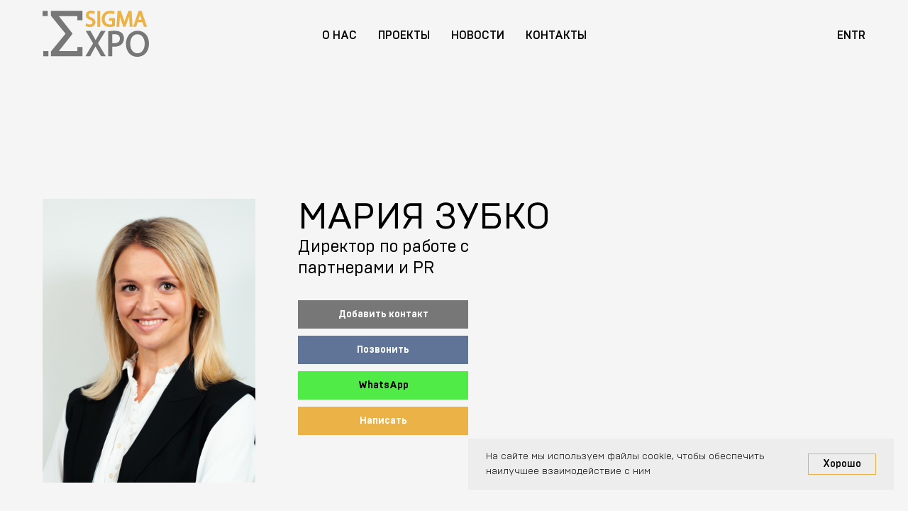

--- FILE ---
content_type: text/html; charset=UTF-8
request_url: https://sigma-expo.ru/zubko_m
body_size: 10467
content:
<!DOCTYPE html> <html> <head> <meta charset="utf-8" /> <meta http-equiv="Content-Type" content="text/html; charset=utf-8" /> <meta name="viewport" content="width=device-width, initial-scale=1.0" /> <!--metatextblock--> <title>Мария Зубко</title> <meta name="description" content="Директор по работе с партнерами и PR" /> <meta property="og:url" content="https://sigma-expo.ru/zubko_m" /> <meta property="og:title" content="Мария Зубко" /> <meta property="og:description" content="Директор по работе с партнерами и PR" /> <meta property="og:type" content="website" /> <meta property="og:image" content="https://static.tildacdn.com/tild3534-6439-4234-a333-356533386164/Banner.png" /> <link rel="canonical" href="https://sigma-expo.ru/zubko_m"> <!--/metatextblock--> <meta name="format-detection" content="telephone=no" /> <meta http-equiv="x-dns-prefetch-control" content="on"> <link rel="dns-prefetch" href="https://ws.tildacdn.com"> <link rel="dns-prefetch" href="https://static.tildacdn.com"> <link rel="shortcut icon" href="https://static.tildacdn.com/tild6337-3434-4433-b061-346164313538/favicon.ico" type="image/x-icon" /> <link rel="apple-touch-icon" href="https://static.tildacdn.com/tild3061-6434-4364-a664-643538303463/favicon.png"> <link rel="apple-touch-icon" sizes="76x76" href="https://static.tildacdn.com/tild3061-6434-4364-a664-643538303463/favicon.png"> <link rel="apple-touch-icon" sizes="152x152" href="https://static.tildacdn.com/tild3061-6434-4364-a664-643538303463/favicon.png"> <link rel="apple-touch-startup-image" href="https://static.tildacdn.com/tild3061-6434-4364-a664-643538303463/favicon.png"> <meta name="msapplication-TileColor" content="#000000"> <meta name="msapplication-TileImage" content="https://static.tildacdn.com/tild3761-6231-4061-b330-623561636162/favicon.png"> <!-- Assets --> <script src="https://neo.tildacdn.com/js/tilda-fallback-1.0.min.js" async charset="utf-8"></script> <link rel="stylesheet" href="https://static.tildacdn.com/css/tilda-grid-3.0.min.css" type="text/css" media="all" onerror="this.loaderr='y';"/> <link rel="stylesheet" href="https://static.tildacdn.com/ws/project7021540/tilda-blocks-page40445071.min.css?t=1762776722" type="text/css" media="all" onerror="this.loaderr='y';" /> <link rel="stylesheet" href="https://static.tildacdn.com/css/tilda-animation-2.0.min.css" type="text/css" media="all" onerror="this.loaderr='y';" /> <script nomodule src="https://static.tildacdn.com/js/tilda-polyfill-1.0.min.js" charset="utf-8"></script> <script type="text/javascript">function t_onReady(func) {if(document.readyState!='loading') {func();} else {document.addEventListener('DOMContentLoaded',func);}}
function t_onFuncLoad(funcName,okFunc,time) {if(typeof window[funcName]==='function') {okFunc();} else {setTimeout(function() {t_onFuncLoad(funcName,okFunc,time);},(time||100));}}function t_throttle(fn,threshhold,scope) {return function() {fn.apply(scope||this,arguments);};}function t396_initialScale(t){var e=document.getElementById("rec"+t);if(e){var i=e.querySelector(".t396__artboard");if(i){window.tn_scale_initial_window_width||(window.tn_scale_initial_window_width=document.documentElement.clientWidth);var a=window.tn_scale_initial_window_width,r=[],n,l=i.getAttribute("data-artboard-screens");if(l){l=l.split(",");for(var o=0;o<l.length;o++)r[o]=parseInt(l[o],10)}else r=[320,480,640,960,1200];for(var o=0;o<r.length;o++){var d=r[o];a>=d&&(n=d)}var _="edit"===window.allrecords.getAttribute("data-tilda-mode"),c="center"===t396_getFieldValue(i,"valign",n,r),s="grid"===t396_getFieldValue(i,"upscale",n,r),w=t396_getFieldValue(i,"height_vh",n,r),g=t396_getFieldValue(i,"height",n,r),u=!!window.opr&&!!window.opr.addons||!!window.opera||-1!==navigator.userAgent.indexOf(" OPR/");if(!_&&c&&!s&&!w&&g&&!u){var h=parseFloat((a/n).toFixed(3)),f=[i,i.querySelector(".t396__carrier"),i.querySelector(".t396__filter")],v=Math.floor(parseInt(g,10)*h)+"px",p;i.style.setProperty("--initial-scale-height",v);for(var o=0;o<f.length;o++)f[o].style.setProperty("height","var(--initial-scale-height)");t396_scaleInitial__getElementsToScale(i).forEach((function(t){t.style.zoom=h}))}}}}function t396_scaleInitial__getElementsToScale(t){return t?Array.prototype.slice.call(t.children).filter((function(t){return t&&(t.classList.contains("t396__elem")||t.classList.contains("t396__group"))})):[]}function t396_getFieldValue(t,e,i,a){var r,n=a[a.length-1];if(!(r=i===n?t.getAttribute("data-artboard-"+e):t.getAttribute("data-artboard-"+e+"-res-"+i)))for(var l=0;l<a.length;l++){var o=a[l];if(!(o<=i)&&(r=o===n?t.getAttribute("data-artboard-"+e):t.getAttribute("data-artboard-"+e+"-res-"+o)))break}return r}window.TN_SCALE_INITIAL_VER="1.0",window.tn_scale_initial_window_width=null;</script> <script src="https://static.tildacdn.com/js/jquery-1.10.2.min.js" charset="utf-8" onerror="this.loaderr='y';"></script> <script src="https://static.tildacdn.com/js/tilda-scripts-3.0.min.js" charset="utf-8" defer onerror="this.loaderr='y';"></script> <script src="https://static.tildacdn.com/ws/project7021540/tilda-blocks-page40445071.min.js?t=1762776722" charset="utf-8" async onerror="this.loaderr='y';"></script> <script src="https://static.tildacdn.com/js/tilda-lazyload-1.0.min.js" charset="utf-8" async onerror="this.loaderr='y';"></script> <script src="https://static.tildacdn.com/js/tilda-animation-2.0.min.js" charset="utf-8" async onerror="this.loaderr='y';"></script> <script src="https://static.tildacdn.com/js/tilda-zero-1.1.min.js" charset="utf-8" async onerror="this.loaderr='y';"></script> <script src="https://static.tildacdn.com/js/tilda-menu-1.0.min.js" charset="utf-8" async onerror="this.loaderr='y';"></script> <script src="https://static.tildacdn.com/js/tilda-zero-scale-1.0.min.js" charset="utf-8" async onerror="this.loaderr='y';"></script> <script src="https://static.tildacdn.com/js/tilda-skiplink-1.0.min.js" charset="utf-8" async onerror="this.loaderr='y';"></script> <script src="https://static.tildacdn.com/js/tilda-events-1.0.min.js" charset="utf-8" async onerror="this.loaderr='y';"></script> <script type="text/javascript">window.dataLayer=window.dataLayer||[];</script> <!-- Global Site Tag (gtag.js) - Google Analytics --> <script type="text/javascript" data-tilda-cookie-type="analytics">window.mainTracker='gtag';window.gtagTrackerID='G-LFR15RD2Q0';function gtag(){dataLayer.push(arguments);}
setTimeout(function(){(function(w,d,s,i){var f=d.getElementsByTagName(s)[0],j=d.createElement(s);j.async=true;j.src='https://www.googletagmanager.com/gtag/js?id='+i;f.parentNode.insertBefore(j,f);gtag('js',new Date());gtag('config',i,{});})(window,document,'script',window.gtagTrackerID);},2000);</script> <script type="text/javascript">(function() {if((/bot|google|yandex|baidu|bing|msn|duckduckbot|teoma|slurp|crawler|spider|robot|crawling|facebook/i.test(navigator.userAgent))===false&&typeof(sessionStorage)!='undefined'&&sessionStorage.getItem('visited')!=='y'&&document.visibilityState){var style=document.createElement('style');style.type='text/css';style.innerHTML='@media screen and (min-width: 980px) {.t-records {opacity: 0;}.t-records_animated {-webkit-transition: opacity ease-in-out .2s;-moz-transition: opacity ease-in-out .2s;-o-transition: opacity ease-in-out .2s;transition: opacity ease-in-out .2s;}.t-records.t-records_visible {opacity: 1;}}';document.getElementsByTagName('head')[0].appendChild(style);function t_setvisRecs(){var alr=document.querySelectorAll('.t-records');Array.prototype.forEach.call(alr,function(el) {el.classList.add("t-records_animated");});setTimeout(function() {Array.prototype.forEach.call(alr,function(el) {el.classList.add("t-records_visible");});sessionStorage.setItem("visited","y");},400);}
document.addEventListener('DOMContentLoaded',t_setvisRecs);}})();</script></head> <body class="t-body" style="margin:0;"> <!--allrecords--> <div id="allrecords" class="t-records" data-hook="blocks-collection-content-node" data-tilda-project-id="7021540" data-tilda-page-id="40445071" data-tilda-page-alias="zubko_m" data-tilda-formskey="735e3659ba84231cf54a48a007021540" data-tilda-lazy="yes" data-tilda-root-zone="com" data-tilda-project-country="RU"> <!--header--> <header id="t-header" class="t-records" data-hook="blocks-collection-content-node" data-tilda-project-id="7021540" data-tilda-page-id="35186460" data-tilda-page-alias="header" data-tilda-formskey="735e3659ba84231cf54a48a007021540" data-tilda-lazy="yes" data-tilda-root-zone="com" data-tilda-project-country="RU"> <div id="rec568504730" class="r t-rec" style=" " data-animationappear="off" data-record-type="257"> <!-- T228 --> <div id="nav568504730marker"></div> <div class="tmenu-mobile tmenu-mobile_positionfixed"> <div class="tmenu-mobile__container"> <div class="tmenu-mobile__text t-name t-name_md" field="menu_mob_title">&nbsp;</div> <button type="button"
class="t-menuburger t-menuburger_first "
aria-label="Навигационное меню"
aria-expanded="false"> <span style="background-color:#ebb347;"></span> <span style="background-color:#ebb347;"></span> <span style="background-color:#ebb347;"></span> <span style="background-color:#ebb347;"></span> </button> <script>function t_menuburger_init(recid) {var rec=document.querySelector('#rec' + recid);if(!rec) return;var burger=rec.querySelector('.t-menuburger');if(!burger) return;var isSecondStyle=burger.classList.contains('t-menuburger_second');if(isSecondStyle&&!window.isMobile&&!('ontouchend' in document)) {burger.addEventListener('mouseenter',function() {if(burger.classList.contains('t-menuburger-opened')) return;burger.classList.remove('t-menuburger-unhovered');burger.classList.add('t-menuburger-hovered');});burger.addEventListener('mouseleave',function() {if(burger.classList.contains('t-menuburger-opened')) return;burger.classList.remove('t-menuburger-hovered');burger.classList.add('t-menuburger-unhovered');setTimeout(function() {burger.classList.remove('t-menuburger-unhovered');},300);});}
burger.addEventListener('click',function() {if(!burger.closest('.tmenu-mobile')&&!burger.closest('.t450__burger_container')&&!burger.closest('.t466__container')&&!burger.closest('.t204__burger')&&!burger.closest('.t199__js__menu-toggler')) {burger.classList.toggle('t-menuburger-opened');burger.classList.remove('t-menuburger-unhovered');}});var menu=rec.querySelector('[data-menu="yes"]');if(!menu) return;var menuLinks=menu.querySelectorAll('.t-menu__link-item');var submenuClassList=['t978__menu-link_hook','t978__tm-link','t966__tm-link','t794__tm-link','t-menusub__target-link'];Array.prototype.forEach.call(menuLinks,function(link) {link.addEventListener('click',function() {var isSubmenuHook=submenuClassList.some(function(submenuClass) {return link.classList.contains(submenuClass);});if(isSubmenuHook) return;burger.classList.remove('t-menuburger-opened');});});menu.addEventListener('clickedAnchorInTooltipMenu',function() {burger.classList.remove('t-menuburger-opened');});}
t_onReady(function() {t_onFuncLoad('t_menuburger_init',function(){t_menuburger_init('568504730');});});</script> <style>.t-menuburger{position:relative;flex-shrink:0;width:28px;height:20px;padding:0;border:none;background-color:transparent;outline:none;-webkit-transform:rotate(0deg);transform:rotate(0deg);transition:transform .5s ease-in-out;cursor:pointer;z-index:999;}.t-menuburger span{display:block;position:absolute;width:100%;opacity:1;left:0;-webkit-transform:rotate(0deg);transform:rotate(0deg);transition:.25s ease-in-out;height:3px;background-color:#000;}.t-menuburger span:nth-child(1){top:0px;}.t-menuburger span:nth-child(2),.t-menuburger span:nth-child(3){top:8px;}.t-menuburger span:nth-child(4){top:16px;}.t-menuburger__big{width:42px;height:32px;}.t-menuburger__big span{height:5px;}.t-menuburger__big span:nth-child(2),.t-menuburger__big span:nth-child(3){top:13px;}.t-menuburger__big span:nth-child(4){top:26px;}.t-menuburger__small{width:22px;height:14px;}.t-menuburger__small span{height:2px;}.t-menuburger__small span:nth-child(2),.t-menuburger__small span:nth-child(3){top:6px;}.t-menuburger__small span:nth-child(4){top:12px;}.t-menuburger-opened span:nth-child(1){top:8px;width:0%;left:50%;}.t-menuburger-opened span:nth-child(2){-webkit-transform:rotate(45deg);transform:rotate(45deg);}.t-menuburger-opened span:nth-child(3){-webkit-transform:rotate(-45deg);transform:rotate(-45deg);}.t-menuburger-opened span:nth-child(4){top:8px;width:0%;left:50%;}.t-menuburger-opened.t-menuburger__big span:nth-child(1){top:6px;}.t-menuburger-opened.t-menuburger__big span:nth-child(4){top:18px;}.t-menuburger-opened.t-menuburger__small span:nth-child(1),.t-menuburger-opened.t-menuburger__small span:nth-child(4){top:6px;}@media (hover),(min-width:0\0){.t-menuburger_first:hover span:nth-child(1){transform:translateY(1px);}.t-menuburger_first:hover span:nth-child(4){transform:translateY(-1px);}.t-menuburger_first.t-menuburger__big:hover span:nth-child(1){transform:translateY(3px);}.t-menuburger_first.t-menuburger__big:hover span:nth-child(4){transform:translateY(-3px);}}.t-menuburger_second span:nth-child(2),.t-menuburger_second span:nth-child(3){width:80%;left:20%;right:0;}@media (hover),(min-width:0\0){.t-menuburger_second.t-menuburger-hovered span:nth-child(2),.t-menuburger_second.t-menuburger-hovered span:nth-child(3){animation:t-menuburger-anim 0.3s ease-out normal forwards;}.t-menuburger_second.t-menuburger-unhovered span:nth-child(2),.t-menuburger_second.t-menuburger-unhovered span:nth-child(3){animation:t-menuburger-anim2 0.3s ease-out normal forwards;}}.t-menuburger_second.t-menuburger-opened span:nth-child(2),.t-menuburger_second.t-menuburger-opened span:nth-child(3){left:0;right:0;width:100%!important;}.t-menuburger_third span:nth-child(4){width:70%;left:unset;right:0;}@media (hover),(min-width:0\0){.t-menuburger_third:not(.t-menuburger-opened):hover span:nth-child(4){width:100%;}}.t-menuburger_third.t-menuburger-opened span:nth-child(4){width:0!important;right:50%;}.t-menuburger_fourth{height:12px;}.t-menuburger_fourth.t-menuburger__small{height:8px;}.t-menuburger_fourth.t-menuburger__big{height:18px;}.t-menuburger_fourth span:nth-child(2),.t-menuburger_fourth span:nth-child(3){top:4px;opacity:0;}.t-menuburger_fourth span:nth-child(4){top:8px;}.t-menuburger_fourth.t-menuburger__small span:nth-child(2),.t-menuburger_fourth.t-menuburger__small span:nth-child(3){top:3px;}.t-menuburger_fourth.t-menuburger__small span:nth-child(4){top:6px;}.t-menuburger_fourth.t-menuburger__small span:nth-child(2),.t-menuburger_fourth.t-menuburger__small span:nth-child(3){top:3px;}.t-menuburger_fourth.t-menuburger__small span:nth-child(4){top:6px;}.t-menuburger_fourth.t-menuburger__big span:nth-child(2),.t-menuburger_fourth.t-menuburger__big span:nth-child(3){top:6px;}.t-menuburger_fourth.t-menuburger__big span:nth-child(4){top:12px;}@media (hover),(min-width:0\0){.t-menuburger_fourth:not(.t-menuburger-opened):hover span:nth-child(1){transform:translateY(1px);}.t-menuburger_fourth:not(.t-menuburger-opened):hover span:nth-child(4){transform:translateY(-1px);}.t-menuburger_fourth.t-menuburger__big:not(.t-menuburger-opened):hover span:nth-child(1){transform:translateY(3px);}.t-menuburger_fourth.t-menuburger__big:not(.t-menuburger-opened):hover span:nth-child(4){transform:translateY(-3px);}}.t-menuburger_fourth.t-menuburger-opened span:nth-child(1),.t-menuburger_fourth.t-menuburger-opened span:nth-child(4){top:4px;}.t-menuburger_fourth.t-menuburger-opened span:nth-child(2),.t-menuburger_fourth.t-menuburger-opened span:nth-child(3){opacity:1;}@keyframes t-menuburger-anim{0%{width:80%;left:20%;right:0;}50%{width:100%;left:0;right:0;}100%{width:80%;left:0;right:20%;}}@keyframes t-menuburger-anim2{0%{width:80%;left:0;}50%{width:100%;right:0;left:0;}100%{width:80%;left:20%;right:0;}}</style> </div> </div> <style>.tmenu-mobile{background-color:#111;display:none;width:100%;top:0;z-index:990;}.tmenu-mobile_positionfixed{position:fixed;}.tmenu-mobile__text{color:#fff;}.tmenu-mobile__container{min-height:64px;padding:20px;position:relative;box-sizing:border-box;display:-webkit-flex;display:-ms-flexbox;display:flex;-webkit-align-items:center;-ms-flex-align:center;align-items:center;-webkit-justify-content:space-between;-ms-flex-pack:justify;justify-content:space-between;}.tmenu-mobile__list{display:block;}.tmenu-mobile__burgerlogo{display:inline-block;font-size:24px;font-weight:400;white-space:nowrap;vertical-align:middle;}.tmenu-mobile__imglogo{height:auto;display:block;max-width:300px!important;box-sizing:border-box;padding:0;margin:0 auto;}@media screen and (max-width:980px){.tmenu-mobile__menucontent_hidden{display:none;height:100%;}.tmenu-mobile{display:block;}}@media screen and (max-width:980px){#rec568504730 .tmenu-mobile{background-color:#f5f5f5;}#rec568504730 .tmenu-mobile__menucontent_fixed{position:fixed;top:64px;}#rec568504730 .t-menuburger{-webkit-order:1;-ms-flex-order:1;order:1;}}</style> <style> #rec568504730 .tmenu-mobile__burgerlogo a{color:#ffffff;}</style> <style> #rec568504730 .tmenu-mobile__burgerlogo__title{color:#ffffff;}</style> <div id="nav568504730" class="t228 t228__positionabsolute tmenu-mobile__menucontent_hidden tmenu-mobile__menucontent_fixed" style="background-color: rgba(245,245,245,1); height:100px; " data-bgcolor-hex="#f5f5f5" data-bgcolor-rgba="rgba(245,245,245,1)" data-navmarker="nav568504730marker" data-appearoffset="" data-bgopacity-two="" data-menushadow="" data-menushadow-css="" data-bgopacity="1" data-menu-items-align="center" data-menu="yes"> <div class="t228__maincontainer t228__c12collumns" style="height:100px;"> <div class="t228__padding40px"></div> <div class="t228__leftside"> <div class="t228__leftcontainer"> <a href="/" class="t228__imgwrapper"> <img class="t228__imglogo t228__imglogomobile"
src="https://static.tildacdn.com/tild3166-3465-4264-a534-303565636337/main_logo.svg"
imgfield="img"
style="max-width: 150px; width: 150px; min-width: 150px; height: auto; display: block;"
alt=""> </a> </div> </div> <div class="t228__centerside "> <nav class="t228__centercontainer"> <ul role="list" class="t228__list t-menu__list t228__list_hidden"> <li class="t228__list_item"
style="padding:0 15px 0 0;"> <a class="t-menu__link-item"
href="/#rec583094446" data-menu-submenu-hook="" data-menu-item-number="1">
О нас
</a> </li> <li class="t228__list_item"
style="padding:0 15px;"> <a class="t-menu__link-item"
href="/#rec814334564" data-menu-submenu-hook="" data-menu-item-number="2">
Проекты
</a> </li> <li class="t228__list_item"
style="padding:0 15px;"> <a class="t-menu__link-item"
href="/#rec604858867" data-menu-submenu-hook="" data-menu-item-number="3">
Новости
</a> </li> <li class="t228__list_item"
style="padding:0 0 0 15px;"> <a class="t-menu__link-item"
href="/#rec568501012" data-menu-submenu-hook="" data-menu-item-number="4">
Контакты
</a> </li> </ul> </nav> </div> <div class="t228__rightside"> <div class="t228__rightcontainer"> <div class="t228__right_langs"> <div class="t228__right_buttons_wrap"> <div class="t228__right_langs_lang"> <a style="" href="/main-eng">EN</a> </div> <div class="t228__right_langs_lang"> <a style="" href="https://www.sigma-expoistanbul.com.tr/tr">TR</a> </div> </div> </div> </div> </div> <div class="t228__padding40px"> </div> </div> </div> <style>@media screen and (max-width:980px){#rec568504730 .t228__leftcontainer{padding:20px;}#rec568504730 .t228__imglogo{padding:20px 0;}#rec568504730 .t228{}}</style> <script>window.addEventListener('load',function() {t_onFuncLoad('t228_setWidth',function() {t228_setWidth('568504730');});});window.addEventListener('resize',t_throttle(function() {t_onFuncLoad('t228_setWidth',function() {t228_setWidth('568504730');});t_onFuncLoad('t_menu__setBGcolor',function() {t_menu__setBGcolor('568504730','.t228');});}));t_onReady(function() {t_onFuncLoad('t_menu__highlightActiveLinks',function() {t_menu__highlightActiveLinks('.t228__list_item a');});t_onFuncLoad('t228__init',function() {t228__init('568504730');});t_onFuncLoad('t_menu__setBGcolor',function() {t_menu__setBGcolor('568504730','.t228');});t_onFuncLoad('t_menu__interactFromKeyboard',function() {t_menu__interactFromKeyboard('568504730');});t_onFuncLoad('t228_setWidth',function() {t228_setWidth('568504730');});t_onFuncLoad('t_menu__createMobileMenu',function() {t_menu__createMobileMenu('568504730','.t228');});});</script> <style>#rec568504730 .t-menu__link-item{}@supports (overflow:-webkit-marquee) and (justify-content:inherit){#rec568504730 .t-menu__link-item,#rec568504730 .t-menu__link-item.t-active{opacity:1 !important;}}</style> <style> #rec568504730 .t228__leftcontainer a{color:#ffffff;}#rec568504730 a.t-menu__link-item{color:#000000;font-weight:500;text-transform:uppercase;}#rec568504730 .t228__right_langs_lang a{color:#000000;font-weight:500;text-transform:uppercase;}</style> <style> #rec568504730 .t228__logo{color:#ffffff;}</style> </div> </header> <!--/header--> <div id="rec654292276" class="r t-rec t-rec_pb_0" style="padding-bottom:0px; " data-animationappear="off" data-record-type="396"> <!-- T396 --> <style>#rec654292276 .t396__artboard {height:680px;}#rec654292276 .t396__filter {height:680px;}#rec654292276 .t396__carrier{height:680px;background-position:center center;background-attachment:scroll;background-size:cover;background-repeat:no-repeat;}@media screen and (max-width:1199px) {#rec654292276 .t396__artboard,#rec654292276 .t396__filter,#rec654292276 .t396__carrier {height:680px;}#rec654292276 .t396__filter {}#rec654292276 .t396__carrier {background-attachment:scroll;}}@media screen and (max-width:959px) {#rec654292276 .t396__artboard,#rec654292276 .t396__filter,#rec654292276 .t396__carrier {height:564px;}#rec654292276 .t396__filter {}#rec654292276 .t396__carrier {background-attachment:scroll;}}@media screen and (max-width:639px) {#rec654292276 .t396__artboard,#rec654292276 .t396__filter,#rec654292276 .t396__carrier {height:384px;}#rec654292276 .t396__filter {}#rec654292276 .t396__carrier {background-attachment:scroll;}}@media screen and (max-width:479px) {#rec654292276 .t396__artboard,#rec654292276 .t396__filter,#rec654292276 .t396__carrier {height:730px;}#rec654292276 .t396__filter {}#rec654292276 .t396__carrier {background-attachment:scroll;}}#rec654292276 .tn-elem[data-elem-id="1470209944682"]{color:#000000;z-index:2;top:280px;left:calc(50% - 600px + 380px);width:800px;height:auto;}#rec654292276 .tn-elem[data-elem-id="1470209944682"] .tn-atom{color:#000000;font-size:52px;font-family:'BrutalType',Arial,sans-serif;line-height:1;font-weight:400;text-transform:uppercase;background-position:center center;border-color:transparent ;border-style:solid ;transition:background-color var(--t396-speedhover,0s) ease-in-out,color var(--t396-speedhover,0s) ease-in-out,border-color var(--t396-speedhover,0s) ease-in-out,box-shadow var(--t396-shadowshoverspeed,0.2s) ease-in-out;}@media screen and (max-width:1199px) {#rec654292276 .tn-elem[data-elem-id="1470209944682"] {left:calc(50% - 480px + 370px);width:564px;height:auto;}}@media screen and (max-width:959px) {#rec654292276 .tn-elem[data-elem-id="1470209944682"] {top:228px;left:calc(50% - 320px + 330px);width:301px;height:auto;}#rec654292276 .tn-elem[data-elem-id="1470209944682"] .tn-atom{font-size:36px;background-size:cover;}}@media screen and (max-width:639px) {#rec654292276 .tn-elem[data-elem-id="1470209944682"] {top:165px;left:calc(50% - 240px + 211px);width:259px;height:auto;}#rec654292276 .tn-elem[data-elem-id="1470209944682"] .tn-atom{font-size:26px;background-size:cover;}}@media screen and (max-width:479px) {#rec654292276 .tn-elem[data-elem-id="1470209944682"] {top:161px;left:calc(50% - 160px + 10px);width:299px;height:auto;}}#rec654292276 .tn-elem[data-elem-id="1679740775506"]{z-index:3;top:280px;left:calc(50% - 600px + 20px);width:300px;height:400px;}#rec654292276 .tn-elem[data-elem-id="1679740775506"] .tn-atom {background-position:center center;background-size:cover;background-repeat:no-repeat;border-color:transparent ;border-style:solid ;transition:background-color var(--t396-speedhover,0s) ease-in-out,color var(--t396-speedhover,0s) ease-in-out,border-color var(--t396-speedhover,0s) ease-in-out,box-shadow var(--t396-shadowshoverspeed,0.2s) ease-in-out;}@media screen and (max-width:1199px) {#rec654292276 .tn-elem[data-elem-id="1679740775506"] {left:calc(50% - 480px + 10px);width:300px;height:400px;}}@media screen and (max-width:959px) {#rec654292276 .tn-elem[data-elem-id="1679740775506"] {top:230px;width:268px;height:334px;}}@media screen and (max-width:639px) {#rec654292276 .tn-elem[data-elem-id="1679740775506"] {top:165px;width:170px;height:214px;}}@media screen and (max-width:479px) {#rec654292276 .tn-elem[data-elem-id="1679740775506"] {top:248px;left:calc(50% - 160px + 10px);width:220px;height:280px;}}#rec654292276 .tn-elem[data-elem-id="1679864867487"]{z-index:4;top:-145px;left:calc(50% - 600px + 20px);width:200px;height:auto;}#rec654292276 .tn-elem[data-elem-id="1679864867487"] .tn-atom{background-position:center center;border-color:transparent ;border-style:solid ;transition:background-color var(--t396-speedhover,0s) ease-in-out,color var(--t396-speedhover,0s) ease-in-out,border-color var(--t396-speedhover,0s) ease-in-out,box-shadow var(--t396-shadowshoverspeed,0.2s) ease-in-out;}#rec654292276 .tn-elem[data-elem-id="1679864867487"] .tn-atom__img {}@media screen and (max-width:1199px) {}@media screen and (max-width:959px) {#rec654292276 .tn-elem[data-elem-id="1679864867487"] {top:80px;left:calc(50% - 320px + 10px);width:160px;height:auto;}}@media screen and (max-width:639px) {#rec654292276 .tn-elem[data-elem-id="1679864867487"] {top:66px;height:auto;}}@media screen and (max-width:479px) {#rec654292276 .tn-elem[data-elem-id="1679864867487"] {top:64px;height:auto;}}#rec654292276 .tn-elem[data-elem-id="1697520647638"]{color:#000000;z-index:5;top:333px;left:calc(50% - 600px + 380px);width:736px;height:auto;}#rec654292276 .tn-elem[data-elem-id="1697520647638"] .tn-atom{color:#000000;font-size:24px;font-family:'BrutalType',Arial,sans-serif;line-height:1.25;font-weight:400;background-position:center center;border-color:transparent ;border-style:solid ;transition:background-color var(--t396-speedhover,0s) ease-in-out,color var(--t396-speedhover,0s) ease-in-out,border-color var(--t396-speedhover,0s) ease-in-out,box-shadow var(--t396-shadowshoverspeed,0.2s) ease-in-out;}@media screen and (max-width:1199px) {#rec654292276 .tn-elem[data-elem-id="1697520647638"] {top:386px;left:calc(50% - 480px + 370px);width:459px;height:auto;}}@media screen and (max-width:959px) {#rec654292276 .tn-elem[data-elem-id="1697520647638"] {top:304px;left:calc(50% - 320px + 330px);width:301px;height:auto;}#rec654292276 .tn-elem[data-elem-id="1697520647638"] .tn-atom{font-size:16px;background-size:cover;}}@media screen and (max-width:639px) {#rec654292276 .tn-elem[data-elem-id="1697520647638"] {top:217px;left:calc(50% - 240px + 211px);width:209px;height:auto;}#rec654292276 .tn-elem[data-elem-id="1697520647638"] .tn-atom{line-height:1.05;background-size:cover;}}@media screen and (max-width:479px) {#rec654292276 .tn-elem[data-elem-id="1697520647638"] {top:217px;left:calc(50% - 160px + 10px);width:280px;height:auto;}#rec654292276 .tn-elem[data-elem-id="1697520647638"] .tn-atom{font-size:15px;background-size:cover;}}#rec654292276 .tn-elem[data-elem-id="1697520289411"]{color:#ffffff;text-align:center;z-index:6;top:423px;left:calc(50% - 600px + 380px);width:240px;height:40px;}#rec654292276 .tn-elem[data-elem-id="1697520289411"] .tn-atom{color:#ffffff;font-size:14px;font-family:'BrutalType',Arial,sans-serif;line-height:1.55;font-weight:600;border-width:1px;background-color:#777777;background-position:center center;border-color:#777777 ;border-style:solid ;--t396-speedhover:0.2s;transition:background-color var(--t396-speedhover,0s) ease-in-out,color var(--t396-speedhover,0s) ease-in-out,border-color var(--t396-speedhover,0s) ease-in-out,box-shadow var(--t396-shadowshoverspeed,0.2s) ease-in-out;}#rec654292276 .tn-elem[data-elem-id="1697520289411"] .tn-atom {-webkit-box-pack:center;-ms-flex-pack:center;justify-content:center;}@media screen and (max-width:1199px) {#rec654292276 .tn-elem[data-elem-id="1697520289411"] {top:465px;left:calc(50% - 480px + 370px);width:260px;}}@media screen and (max-width:959px) {#rec654292276 .tn-elem[data-elem-id="1697520289411"] {top:373px;left:calc(50% - 320px + 330px);width:240px;}}@media screen and (max-width:639px) {#rec654292276 .tn-elem[data-elem-id="1697520289411"] {top:298px;left:calc(50% - 240px + 211px);width:120px;height:35px;}#rec654292276 .tn-elem[data-elem-id="1697520289411"] .tn-atom{font-size:12px;background-size:cover;}}@media screen and (max-width:479px) {#rec654292276 .tn-elem[data-elem-id="1697520289411"] {top:555px;left:calc(50% - 160px + 10px);width:220px;}}#rec654292276 .tn-elem[data-elem-id="1697521114566"]{color:#ffffff;text-align:center;z-index:7;top:473px;left:calc(50% - 600px + 380px);width:240px;height:40px;}#rec654292276 .tn-elem[data-elem-id="1697521114566"] .tn-atom{color:#ffffff;font-size:14px;font-family:'BrutalType',Arial,sans-serif;line-height:1.55;font-weight:600;border-width:1px;background-color:#5f7496;background-position:center center;border-color:transparent ;border-style:solid ;--t396-speedhover:0.2s;transition:background-color var(--t396-speedhover,0s) ease-in-out,color var(--t396-speedhover,0s) ease-in-out,border-color var(--t396-speedhover,0s) ease-in-out,box-shadow var(--t396-shadowshoverspeed,0.2s) ease-in-out;}#rec654292276 .tn-elem[data-elem-id="1697521114566"] .tn-atom {-webkit-box-pack:center;-ms-flex-pack:center;justify-content:center;}@media screen and (max-width:1199px) {#rec654292276 .tn-elem[data-elem-id="1697521114566"] {top:515px;left:calc(50% - 480px + 370px);width:260px;}}@media screen and (max-width:959px) {#rec654292276 .tn-elem[data-elem-id="1697521114566"] {top:423px;left:calc(50% - 320px + 330px);width:240px;}}@media screen and (max-width:639px) {#rec654292276 .tn-elem[data-elem-id="1697521114566"] {top:343px;left:calc(50% - 240px + 211px);width:120px;height:35px;}#rec654292276 .tn-elem[data-elem-id="1697521114566"] .tn-atom{font-size:12px;background-size:cover;}}@media screen and (max-width:479px) {#rec654292276 .tn-elem[data-elem-id="1697521114566"] {top:600px;left:calc(50% - 160px + 10px);width:220px;}}#rec654292276 .tn-elem[data-elem-id="1697521161908"]{color:#000000;text-align:center;z-index:8;top:523px;left:calc(50% - 600px + 380px);width:240px;height:40px;}#rec654292276 .tn-elem[data-elem-id="1697521161908"] .tn-atom{color:#000000;font-size:14px;font-family:'BrutalType',Arial,sans-serif;line-height:1.55;font-weight:600;border-width:1px;background-color:#50eb46;background-position:center center;border-color:transparent ;border-style:solid ;--t396-speedhover:0.2s;transition:background-color var(--t396-speedhover,0s) ease-in-out,color var(--t396-speedhover,0s) ease-in-out,border-color var(--t396-speedhover,0s) ease-in-out,box-shadow var(--t396-shadowshoverspeed,0.2s) ease-in-out;}#rec654292276 .tn-elem[data-elem-id="1697521161908"] .tn-atom {-webkit-box-pack:center;-ms-flex-pack:center;justify-content:center;}@media screen and (max-width:1199px) {#rec654292276 .tn-elem[data-elem-id="1697521161908"] {top:565px;left:calc(50% - 480px + 370px);width:260px;}}@media screen and (max-width:959px) {#rec654292276 .tn-elem[data-elem-id="1697521161908"] {top:473pxpx;left:calc(50% - 320px + 330px);width:240px;}}@media screen and (max-width:639px) {#rec654292276 .tn-elem[data-elem-id="1697521161908"] {top:298px;left:calc(50% - 240px + 341px);width:120px;height:35px;}#rec654292276 .tn-elem[data-elem-id="1697521161908"] .tn-atom{font-size:12px;background-size:cover;}}@media screen and (max-width:479px) {#rec654292276 .tn-elem[data-elem-id="1697521161908"] {top:645px;left:calc(50% - 160px + 10px);width:220px;}}#rec654292276 .tn-elem[data-elem-id="1697521219086"]{color:#ffffff;text-align:center;z-index:9;top:573px;left:calc(50% - 600px + 380px);width:240px;height:40px;}#rec654292276 .tn-elem[data-elem-id="1697521219086"] .tn-atom{color:#ffffff;font-size:14px;font-family:'BrutalType',Arial,sans-serif;line-height:1.55;font-weight:600;border-width:1px;background-color:#ebb347;background-position:center center;border-color:transparent ;border-style:solid ;--t396-speedhover:0.2s;transition:background-color var(--t396-speedhover,0s) ease-in-out,color var(--t396-speedhover,0s) ease-in-out,border-color var(--t396-speedhover,0s) ease-in-out,box-shadow var(--t396-shadowshoverspeed,0.2s) ease-in-out;}#rec654292276 .tn-elem[data-elem-id="1697521219086"] .tn-atom {-webkit-box-pack:center;-ms-flex-pack:center;justify-content:center;}@media screen and (max-width:1199px) {#rec654292276 .tn-elem[data-elem-id="1697521219086"] {top:615px;left:calc(50% - 480px + 370px);width:260px;}}@media screen and (max-width:959px) {#rec654292276 .tn-elem[data-elem-id="1697521219086"] {top:523px;left:calc(50% - 320px + 330px);width:240px;}}@media screen and (max-width:639px) {#rec654292276 .tn-elem[data-elem-id="1697521219086"] {top:343px;left:calc(50% - 240px + 341px);width:120px;height:35px;}#rec654292276 .tn-elem[data-elem-id="1697521219086"] .tn-atom{font-size:12px;background-size:cover;}}@media screen and (max-width:479px) {#rec654292276 .tn-elem[data-elem-id="1697521219086"] {top:690px;left:calc(50% - 160px + 10px);width:220px;}}</style> <div class='t396'> <div class="t396__artboard" data-artboard-recid="654292276" data-artboard-screens="320,480,640,960,1200" data-artboard-height="680" data-artboard-valign="center" data-artboard-upscale="grid" data-artboard-height-res-320="730" data-artboard-height-res-480="384" data-artboard-height-res-640="564" data-artboard-height-res-960="680"> <div class="t396__carrier" data-artboard-recid="654292276"></div> <div class="t396__filter" data-artboard-recid="654292276"></div> <div class='t396__elem tn-elem tn-elem__6542922761470209944682' data-elem-id='1470209944682' data-elem-type='text' data-field-top-value="280" data-field-left-value="380" data-field-width-value="800" data-field-axisy-value="top" data-field-axisx-value="left" data-field-container-value="grid" data-field-topunits-value="px" data-field-leftunits-value="px" data-field-heightunits-value="" data-field-widthunits-value="px" data-field-fontsize-value="52" data-field-top-res-320-value="161" data-field-left-res-320-value="10" data-field-width-res-320-value="299" data-field-top-res-480-value="165" data-field-left-res-480-value="211" data-field-width-res-480-value="259" data-field-fontsize-res-480-value="26" data-field-top-res-640-value="228" data-field-left-res-640-value="330" data-field-width-res-640-value="301" data-field-fontsize-res-640-value="36" data-field-left-res-960-value="370" data-field-width-res-960-value="564"> <h1 class='tn-atom'field='tn_text_1470209944682'>мария Зубко</h1> </div> <div class='t396__elem tn-elem tn-elem__6542922761679740775506' data-elem-id='1679740775506' data-elem-type='shape' data-field-top-value="280" data-field-left-value="20" data-field-height-value="400" data-field-width-value="300" data-field-axisy-value="top" data-field-axisx-value="left" data-field-container-value="grid" data-field-topunits-value="px" data-field-leftunits-value="px" data-field-heightunits-value="px" data-field-widthunits-value="px" data-field-top-res-320-value="248" data-field-left-res-320-value="10" data-field-height-res-320-value="280" data-field-width-res-320-value="220" data-field-top-res-480-value="165" data-field-height-res-480-value="214" data-field-width-res-480-value="170" data-field-top-res-640-value="230" data-field-height-res-640-value="334" data-field-width-res-640-value="268" data-field-left-res-960-value="10" data-field-height-res-960-value="400" data-field-width-res-960-value="300"> <div class='tn-atom t-bgimg' data-original="https://static.tildacdn.com/tild3764-6166-4436-a632-613866326662/photo.jpg"
aria-label='' role="img"> </div> </div> <div class='t396__elem tn-elem tn-elem__6542922761679864867487' data-elem-id='1679864867487' data-elem-type='image' data-field-top-value="-145" data-field-left-value="20" data-field-width-value="200" data-field-axisy-value="top" data-field-axisx-value="left" data-field-container-value="grid" data-field-topunits-value="px" data-field-leftunits-value="px" data-field-heightunits-value="" data-field-widthunits-value="px" data-field-filewidth-value="1321" data-field-fileheight-value="572" data-field-top-res-320-value="64" data-field-top-res-480-value="66" data-field-top-res-640-value="80" data-field-left-res-640-value="10" data-field-width-res-640-value="160"> <div class='tn-atom'> <img class='tn-atom__img t-img' data-original='https://static.tildacdn.com/tild3164-3066-4939-b462-346361396334/main_logo.svg'
src='https://static.tildacdn.com/tild3164-3066-4939-b462-346361396334/main_logo.svg'
alt='' imgfield='tn_img_1679864867487'
/> </div> </div> <div class='t396__elem tn-elem tn-elem__6542922761697520647638' data-elem-id='1697520647638' data-elem-type='text' data-field-top-value="333" data-field-left-value="380" data-field-width-value="736" data-field-axisy-value="top" data-field-axisx-value="left" data-field-container-value="grid" data-field-topunits-value="px" data-field-leftunits-value="px" data-field-heightunits-value="" data-field-widthunits-value="px" data-field-fontsize-value="24" data-field-top-res-320-value="217" data-field-left-res-320-value="10" data-field-width-res-320-value="280" data-field-fontsize-res-320-value="15" data-field-top-res-480-value="217" data-field-left-res-480-value="211" data-field-width-res-480-value="209" data-field-top-res-640-value="304" data-field-left-res-640-value="330" data-field-width-res-640-value="301" data-field-fontsize-res-640-value="16" data-field-top-res-960-value="386" data-field-left-res-960-value="370" data-field-width-res-960-value="459"> <div class='tn-atom'field='tn_text_1697520647638'>Директор по работе с<br>партнерами и PR</div> </div> <div class='t396__elem tn-elem tn-elem__6542922761697520289411' data-elem-id='1697520289411' data-elem-type='button' data-field-top-value="423" data-field-left-value="380" data-field-height-value="40" data-field-width-value="240" data-field-axisy-value="top" data-field-axisx-value="left" data-field-container-value="grid" data-field-topunits-value="px" data-field-leftunits-value="px" data-field-heightunits-value="px" data-field-widthunits-value="px" data-field-fontsize-value="14" data-field-top-res-320-value="555" data-field-left-res-320-value="10" data-field-width-res-320-value="220" data-field-top-res-480-value="298" data-field-left-res-480-value="211" data-field-height-res-480-value="35" data-field-width-res-480-value="120" data-field-fontsize-res-480-value="12" data-field-top-res-640-value="373" data-field-left-res-640-value="330" data-field-width-res-640-value="240" data-field-top-res-960-value="465" data-field-left-res-960-value="370" data-field-width-res-960-value="260"> <a class='tn-atom' href="https://vcf.fyi/d2cafc0d" target="_blank"> <div class='tn-atom__button-content'> <span>Добавить контакт</span> </div> </a> </div> <div class='t396__elem tn-elem tn-elem__6542922761697521114566' data-elem-id='1697521114566' data-elem-type='button' data-field-top-value="473" data-field-left-value="380" data-field-height-value="40" data-field-width-value="240" data-field-axisy-value="top" data-field-axisx-value="left" data-field-container-value="grid" data-field-topunits-value="px" data-field-leftunits-value="px" data-field-heightunits-value="px" data-field-widthunits-value="px" data-field-fontsize-value="14" data-field-top-res-320-value="600" data-field-left-res-320-value="10" data-field-width-res-320-value="220" data-field-top-res-480-value="343" data-field-left-res-480-value="211" data-field-height-res-480-value="35" data-field-width-res-480-value="120" data-field-fontsize-res-480-value="12" data-field-top-res-640-value="423" data-field-left-res-640-value="330" data-field-width-res-640-value="240" data-field-top-res-960-value="515" data-field-left-res-960-value="370" data-field-width-res-960-value="260"> <a class='tn-atom' href="tel:+79252818631" target="_blank"> <div class='tn-atom__button-content'> <span>Позвонить</span> </div> </a> </div> <div class='t396__elem tn-elem tn-elem__6542922761697521161908' data-elem-id='1697521161908' data-elem-type='button' data-field-top-value="523" data-field-left-value="380" data-field-height-value="40" data-field-width-value="240" data-field-axisy-value="top" data-field-axisx-value="left" data-field-container-value="grid" data-field-topunits-value="px" data-field-leftunits-value="px" data-field-heightunits-value="px" data-field-widthunits-value="px" data-field-fontsize-value="14" data-field-top-res-320-value="645" data-field-left-res-320-value="10" data-field-width-res-320-value="220" data-field-top-res-480-value="298" data-field-left-res-480-value="341" data-field-height-res-480-value="35" data-field-width-res-480-value="120" data-field-fontsize-res-480-value="12" data-field-top-res-640-value="473px" data-field-left-res-640-value="330" data-field-width-res-640-value="240" data-field-top-res-960-value="565" data-field-left-res-960-value="370" data-field-width-res-960-value="260"> <a class='tn-atom' href="https://wa.me/79252818631" target="_blank"> <div class='tn-atom__button-content'> <span>WhatsApp</span> </div> </a> </div> <div class='t396__elem tn-elem tn-elem__6542922761697521219086' data-elem-id='1697521219086' data-elem-type='button' data-field-top-value="573" data-field-left-value="380" data-field-height-value="40" data-field-width-value="240" data-field-axisy-value="top" data-field-axisx-value="left" data-field-container-value="grid" data-field-topunits-value="px" data-field-leftunits-value="px" data-field-heightunits-value="px" data-field-widthunits-value="px" data-field-fontsize-value="14" data-field-top-res-320-value="690" data-field-left-res-320-value="10" data-field-width-res-320-value="220" data-field-top-res-480-value="343" data-field-left-res-480-value="341" data-field-height-res-480-value="35" data-field-width-res-480-value="120" data-field-fontsize-res-480-value="12" data-field-top-res-640-value="523" data-field-left-res-640-value="330" data-field-width-res-640-value="240" data-field-top-res-960-value="615" data-field-left-res-960-value="370" data-field-width-res-960-value="260"> <a class='tn-atom' href="mailto:Maria.Zubko@sigma-expo.ru" target="_blank"> <div class='tn-atom__button-content'> <span>Написать</span> </div> </a> </div> </div> </div> <script>t_onReady(function() {t_onFuncLoad('t396_init',function() {t396_init('654292276');});});</script> <!-- /T396 --> </div> <!--footer--> <footer id="t-footer" class="t-records" data-hook="blocks-collection-content-node" data-tilda-project-id="7021540" data-tilda-page-id="35186369" data-tilda-page-alias="footer" data-tilda-formskey="735e3659ba84231cf54a48a007021540" data-tilda-lazy="yes" data-tilda-root-zone="com" data-tilda-project-country="RU"> <div id="rec568502666" class="r t-rec t-rec_pt_60 t-rec_pb_0" style="padding-top:60px;padding-bottom:0px; " data-record-type="126"> <!-- T118 --> <div class="t118"> <div class="t-container"> <div class="t-col t-col_12 "> <div class="t-divider t118__line" style="background-color:#000000;opacity:1;"></div> </div> </div> </div> </div> <div id="rec568502667" class="r t-rec t-rec_pt_0 t-rec_pb_90" style="padding-top:0px;padding-bottom:90px; " data-animationappear="off" data-record-type="464"> <!-- T464 --> <div class="t464"> <div class="t-container t-align_left"> <div class="t464__col t-col t-col_4"> <a class="t464__logo-link" href="/"> <img class="t464__logo t-img"
src="https://static.tildacdn.com/tild3661-3765-4664-b162-626666336134/main_logo.svg"
imgfield="img"
alt="О компании"> </a> <div class="t464__text t-descr t-descr_xxs" field="text">© SIGMA EXPO GROUP<br /><a href="https://drive.google.com/file/d/1E2cKvhdihzO9LQVjvS_A4c8h0Mc-fQnt/view?usp=drivesdk" target="_blank" rel="noreferrer noopener">Политика конфиденциальности</a><br /><a href="https://drive.google.com/file/d/1EAHyT4y2PQr1LtCZVZKgOj0FeScHHFLI/view?usp=drivesdk" target="_blank" rel="noreferrer noopener">Пользовательское соглашение</a></div> </div> <div class="t464__floatbeaker_lr3"></div> <div> <div class="t464__col t-col t-col_2 t-prefix_4"> <div class="t464__title t-name t-name_xs" field="title">О компании</div> <div class="t464__descr t-descr t-descr_xxs" field="descr"><ul><li data-list="bullet"><a href="/#rec568352213">Проекты</a></li><li data-list="bullet"><a href="/#rec568486597">Команда</a></li><li data-list="bullet"><a href="https://drive.google.com/file/d/11HA6SjwqYAvFttlTrmdGVf52P-LAe_Pi/view?usp=sharing" target="_blank" rel="noreferrer noopener">Условия участия в выставках</a></li></ul></div> </div> <div class="t464__col t-col t-col_2"> <div class="t464__title t-name t-name_xs" field="title2">Контакты</div> <div class="t464__descr t-descr t-descr_xxs" field="descr2"><ul><li><a href="mailto:info@sigma-expo.ru">info@sigma-expo.ru</a></li><li><a href="tel:74951203787">+7 495 120 37 87</a></li><li>125504,&nbsp;Москва, Дмитровское ш., 71Б, БЦ 7One, подъезд В, 6 этаж, офис 605, а/я 11</li></ul></div> </div> </div> </div> </div> <style> #rec568502667 .t464__logo{text-transform:uppercase;}#rec568502667 .t464__title{font-size:20px;color:#000000;text-transform:uppercase;}#rec568502667 .t464__descr{font-size:14px;color:#000000;}</style> </div> <div id="rec580476861" class="r t-rec" style=" " data-record-type="270"> <div class="t270"></div> <script>t_onReady(function() {var hash=window.location.hash;t_onFuncLoad('t270_scroll',function() {t270_scroll(hash,-3);});setTimeout(function() {var curPath=window.location.pathname;var curFullPath=window.location.origin + curPath;var recs=document.querySelectorAll('.r');Array.prototype.forEach.call(recs,function(rec) {var selects='a[href^="#"]:not([href="#"]):not(.carousel-control):not(.t-carousel__control):not([href^="#price"]):not([href^="#submenu"]):not([href^="#popup"]):not([href*="#zeropopup"]):not([href*="#closepopup"]):not([href*="#closeallpopup"]):not([href^="#prodpopup"]):not([href^="#order"]):not([href^="#!"]):not([target="_blank"]),' +
'a[href^="' + curPath + '#"]:not([href*="#!/tfeeds/"]):not([href*="#!/tproduct/"]):not([href*="#!/tab/"]):not([href*="#popup"]):not([href*="#zeropopup"]):not([href*="#closepopup"]):not([href*="#closeallpopup"]):not([target="_blank"]),' +
'a[href^="' + curFullPath + '#"]:not([href*="#!/tfeeds/"]):not([href*="#!/tproduct/"]):not([href*="#!/tab/"]):not([href*="#popup"]):not([href*="#zeropopup"]):not([href*="#closepopup"]):not([href*="#closeallpopup"]):not([target="_blank"])';var elements=rec.querySelectorAll(selects);Array.prototype.forEach.call(elements,function(element) {element.addEventListener('click',function(event) {event.preventDefault();var hash=this.hash.trim();t_onFuncLoad('t270_scroll',function() {t270_scroll(hash,-3);});});});});if(document.querySelectorAll('.js-store').length>0||document.querySelectorAll('.js-feed').length>0) {t_onFuncLoad('t270_scroll',function() {t270_scroll(hash,-3,1);});}},500);setTimeout(function() {var hash=window.location.hash;if(hash&&document.querySelectorAll('a[name="' + hash.slice(1) + '"], div[id="' + hash.slice(1) + '"]').length>0) {if(window.isMobile) {t_onFuncLoad('t270_scroll',function() {t270_scroll(hash,0);});} else {t_onFuncLoad('t270_scroll',function() {t270_scroll(hash,0);});}}},1000);window.addEventListener('popstate',function() {var hash=window.location.hash;if(hash&&document.querySelectorAll('a[name="' + hash.slice(1) + '"], div[id="' + hash.slice(1) + '"]').length>0) {if(window.isMobile) {t_onFuncLoad('t270_scroll',function() {t270_scroll(hash,0);});} else {t_onFuncLoad('t270_scroll',function() {t270_scroll(hash,0);});}}});});</script> </div> <div id="rec580476912" class="r t-rec" style=" " data-animationappear="off" data-record-type="886"> <!-- T886 --> <div class="t886 t886_closed" data-storage-item="t886cookiename_7021540" style="right:20px;"> <div class="t886__wrapper" style="background-color:#ededed; width:600px;"> <div class="t886__text t-text t-text_xs t-valign_middle" field="text">На сайте мы используем файлы cookie, чтобы обеспечить наилучшее взаимодействие с ним</div> <div
class="t-btn t-btnflex t-btnflex_type_button t-btnflex_sm t886__btn"
type="button"> <span class="t-btnflex__text">Хорошо</span> <style>#rec580476912 .t-btnflex.t-btnflex_type_button {color:#000000;border-style:solid !important;border-color:#ebb347 !important;--border-width:1px;border-radius:0px;box-shadow:none !important;font-weight:500;transition-duration:0.2s;transition-property:background-color,color,border-color,box-shadow,opacity,transform,gap;transition-timing-function:ease-in-out;}@media (hover:hover) {#rec580476912 .t-btnflex.t-btnflex_type_button:not(.t-animate_no-hover):hover {color:#000000 !important;border-color:#ebb347 !important;background-color:#ebb347 !important;}#rec580476912 .t-btnflex.t-btnflex_type_button:not(.t-animate_no-hover):focus-visible {color:#000000 !important;border-color:#ebb347 !important;background-color:#ebb347 !important;}}</style> </div> </div> </div> <script type="text/javascript">t_onReady(function() {t_onFuncLoad('t886_init',function() {t886_init('580476912');});});</script> <style>#rec580476912 .t886__text{text-align:left;}</style> <style> #rec580476912 .t886__text{font-size:14px;}</style> <style>#rec580476912 .t886__wrapper {box-shadow:0px 0px 20px rgba(0,0,0,0);}</style> <style> #rec580476912 .t886__wrapper{border-radius:0px;}</style> </div> </footer> <!--/footer--> </div> <!--/allrecords--> <!-- Stat --> <!-- Yandex.Metrika counter 93319817 --> <script type="text/javascript" data-tilda-cookie-type="analytics">setTimeout(function(){(function(m,e,t,r,i,k,a){m[i]=m[i]||function(){(m[i].a=m[i].a||[]).push(arguments)};m[i].l=1*new Date();k=e.createElement(t),a=e.getElementsByTagName(t)[0],k.async=1,k.src=r,a.parentNode.insertBefore(k,a)})(window,document,"script","https://mc.yandex.ru/metrika/tag.js","ym");window.mainMetrikaId='93319817';ym(window.mainMetrikaId,"init",{clickmap:true,trackLinks:true,accurateTrackBounce:true,webvisor:true,params:{__ym:{"ymCms":{"cms":"tilda","cmsVersion":"1.0"}}},ecommerce:"dataLayer"});},2000);</script> <noscript><div><img src="https://mc.yandex.ru/watch/93319817" style="position:absolute; left:-9999px;" alt="" /></div></noscript> <!-- /Yandex.Metrika counter --> <script type="text/javascript">if(!window.mainTracker) {window.mainTracker='tilda';}
setTimeout(function(){(function(d,w,k,o,g) {var n=d.getElementsByTagName(o)[0],s=d.createElement(o),f=function(){n.parentNode.insertBefore(s,n);};s.type="text/javascript";s.async=true;s.key=k;s.id="tildastatscript";s.src=g;if(w.opera=="[object Opera]") {d.addEventListener("DOMContentLoaded",f,false);} else {f();}})(document,window,'e30cdd13414ea83efaa2b4a50bfb6a43','script','https://static.tildacdn.com/js/tilda-stat-1.0.min.js');},2000);</script> </body> </html>

--- FILE ---
content_type: image/svg+xml
request_url: https://static.tildacdn.com/tild3164-3066-4939-b462-346361396334/main_logo.svg
body_size: 1398
content:
<?xml version="1.0" encoding="UTF-8"?> <!-- Generator: Adobe Illustrator 27.2.0, SVG Export Plug-In . SVG Version: 6.00 Build 0) --> <svg xmlns="http://www.w3.org/2000/svg" xmlns:xlink="http://www.w3.org/1999/xlink" id="Layer_1" x="0px" y="0px" viewBox="0 0 1321 572" style="enable-background:new 0 0 1321 572;" xml:space="preserve"> <style type="text/css"> .st0{fill-rule:evenodd;clip-rule:evenodd;fill:#EBB347;} .st1{fill:#777777;} .st2{fill-rule:evenodd;clip-rule:evenodd;fill:#777777;} </style> <path class="st0" d="M656,143.7c0,15.8-5.8,30.8-17.9,41.8c-12,11-29.6,17.5-52.3,17.5c-18.5,0-39.1-5.5-50.1-12.8l-3.7-2.5 l9.5-31.7l6.7,4c11.9,7.2,25.5,11.1,39.4,11.2c11.1,0,19.1-3,24.3-7.4c5.1-4.3,8-10.5,8-18.2c0-7.3-2-12.6-6.3-17.2 c-4.6-4.9-12.2-9.3-24.3-14c-15.4-5.5-28.4-12.4-37.6-21.9c-9.4-9.6-14.7-21.6-14.7-36.3c0-16.2,6.7-30.4,18.4-40.5 C566.8,5.7,583.1,0,602.1,0c19.7,0,34.3,4.6,43.5,9.8l4.3,2.4l-10.4,31l-6.3-3.4c-9.8-5.3-20.8-8.1-31.9-8.1h0 c-11.3,0-18.3,3.4-22.5,7.4c-4.2,4.1-6.1,9.5-6.1,14.3c0,7.1,2.2,11.9,6.8,16.2c5.1,4.7,13.2,9,25.8,13.9 c15.9,6.2,28.6,13.4,37.3,23.1C651.6,116.7,656,128.8,656,143.7z"></path> <rect x="680" y="3" class="st0" width="35" height="198"></rect> <path class="st0" d="M899,91.9l-0.1,99.2l-4,1.4c-19,6.8-39,10.3-59.2,10.5h0c-29.2,0-54.1-7.4-73.8-26.1l0,0l0,0 c-17.4-16.7-27.8-43.1-27.8-73.3v0c0.2-29,10.3-54.5,29-72.8C781.6,12.5,808.4,2,841,2c22.3,0,40.1,4.8,49.1,9.1l4.6,2.2l-9.2,30.9 l-6.2-2.7c-12.2-5.3-25.4-7.8-38.7-7.5h-0.1c-21.5,0-38.5,6.6-50.2,18.1c-11.7,11.5-18.6,28.4-18.6,50.4c0,22.3,6.7,39.3,18,50.8 c11.2,11.5,27.5,17.9,47.9,17.9c12.3,0,20.9-1.4,26.1-3v-45.1h-38V91.9H899z"></path> <path class="st0" d="M1117.4,201h-35.2l-4.9-87.3v0c-0.8-14.1-1.6-29.9-2.1-45.1c-3.9,11.9-8.1,24.2-12.8,37.1c0,0,0,0,0,0 l-33.8,94.2h-26.5l-31-92.7c-4.1-12.4-7.9-24.3-11.4-35.8c-0.6,14.6-1.4,29.8-2.2,44.2v0l-5.3,85.4h-34.6L931.2,3h40.1l32.7,94.1 l0,0c5,15.2,9.5,29.3,13.2,42.7c3.9-13.2,8.5-27.4,13.9-42.8l0,0L1065.1,3h40L1117.4,201z"></path> <path class="st0" d="M1229.6,3H1192l-67.4,198h37.6l19.3-58.5h57.5L1259,201h38.4L1229.6,3z M1229.9,111.7h-39.3l15.6-46l0-0.1 c1.4-4.4,2.7-8.8,4-13.1c1.3,4.4,2.7,8.9,4.2,13.5c0,0,0,0,0,0L1229.9,111.7z"></path> <path class="st1" d="M785,565.1l-59-0.2l-40-70c-12.8-21.1-21.8-36.2-29.8-50.7c-7.1,14.4-15.2,29.3-28,51l-37.7,69.6H532 l95.3-159.3L535.6,250h58.9l41.3,74.1c0,0,0,0,0,0c8.9,15.9,16.2,29,23,42c6.8-13.9,13.6-26.2,22.8-42.1l42.7-74.1H783l-95,153.5 L785,565.1z"></path> <path class="st2" d="M1282.9,293.7c-24.6-28.3-60-44.7-102.5-44.7c-41.6,0-78,16.3-104,45.2c-25.9,28.9-41.1,69.9-41.1,119 c0,46.8,14.3,86.5,39.2,114.6c24.9,28.1,60.3,44.2,101.5,44.2c39.7,0,76.1-14.3,102.6-42.4c26.4-28,42.5-69.2,42.5-122.2 C1321,361.5,1307.4,322,1282.9,293.7z M1268.2,409.2c0,33.3-8.5,63.2-24,84.7c-15.4,21.3-37.6,34.5-66,34.5 c-28.3,0-50.5-13.3-65.8-34.4c-15.4-21.2-23.8-50.5-23.8-81.7v-3.7c0.6-30.9,8.2-59.5,22.8-80.6c14.9-21.7,37.2-35.4,67.2-35.4 c30,0,52.1,14.4,67,36.2C1260.7,350.8,1268.2,380.1,1268.2,409.2z"></path> <path class="st2" d="M982.2,275.6C963,258.1,933.3,249,894.4,249c-25.2-0.2-50.3,1.8-75.1,5.9l-5,0.8V565h50.5V445.5 c8.3,1.3,16.8,1.8,25.2,1.5c38.7,0,73.8-11.5,95.7-35c16.4-17.2,24.7-40.8,24.7-68.8C1010.4,314.8,1000.1,291.2,982.2,275.6z M959.9,344.9c0,19.4-6.5,33.7-17.9,43.3c-11.5,9.7-28.7,15.2-51.1,15.2h-0.2c-8.6,0.2-17.3-0.5-25.8-2l-0.1-107.5 c10-1.7,20.2-2.4,30.3-2.1h0.2c20.5,0,36.6,4.7,47.5,13.3C953.5,313.6,959.9,326.5,959.9,344.9z"></path> <path class="st1" d="M496.4,118.7V3h-17.9h-47.3H151h-30.2H103v59.5l182.2,223.3L103,506.9v58.4h31.3H151h280.1h65.2v-65.1v-50.5 h-65.2v50.5H202.7l167.4-210.9v-7.9L202.3,68.1h228.9v50.6H496.4z"></path> <path class="st1" d="M64.2,3H0v64.2h64.2V3z"></path> <path class="st1" d="M72.6,501.1H8.4v64.2h64.2V501.1z"></path> </svg> 

--- FILE ---
content_type: image/svg+xml
request_url: https://static.tildacdn.com/tild3166-3465-4264-a534-303565636337/main_logo.svg
body_size: 1358
content:
<?xml version="1.0" encoding="UTF-8"?> <!-- Generator: Adobe Illustrator 27.2.0, SVG Export Plug-In . SVG Version: 6.00 Build 0) --> <svg xmlns="http://www.w3.org/2000/svg" xmlns:xlink="http://www.w3.org/1999/xlink" id="Layer_1" x="0px" y="0px" viewBox="0 0 1321 572" style="enable-background:new 0 0 1321 572;" xml:space="preserve"> <style type="text/css"> .st0{fill-rule:evenodd;clip-rule:evenodd;fill:#EBB347;} .st1{fill:#777777;} .st2{fill-rule:evenodd;clip-rule:evenodd;fill:#777777;} </style> <path class="st0" d="M656,143.7c0,15.8-5.8,30.8-17.9,41.8c-12,11-29.6,17.5-52.3,17.5c-18.5,0-39.1-5.5-50.1-12.8l-3.7-2.5 l9.5-31.7l6.7,4c11.9,7.2,25.5,11.1,39.4,11.2c11.1,0,19.1-3,24.3-7.4c5.1-4.3,8-10.5,8-18.2c0-7.3-2-12.6-6.3-17.2 c-4.6-4.9-12.2-9.3-24.3-14c-15.4-5.5-28.4-12.4-37.6-21.9c-9.4-9.6-14.7-21.6-14.7-36.3c0-16.2,6.7-30.4,18.4-40.5 C566.8,5.7,583.1,0,602.1,0c19.7,0,34.3,4.6,43.5,9.8l4.3,2.4l-10.4,31l-6.3-3.4c-9.8-5.3-20.8-8.1-31.9-8.1h0 c-11.3,0-18.3,3.4-22.5,7.4c-4.2,4.1-6.1,9.5-6.1,14.3c0,7.1,2.2,11.9,6.8,16.2c5.1,4.7,13.2,9,25.8,13.9 c15.9,6.2,28.6,13.4,37.3,23.1C651.6,116.7,656,128.8,656,143.7z"></path> <rect x="680" y="3" class="st0" width="35" height="198"></rect> <path class="st0" d="M899,91.9l-0.1,99.2l-4,1.4c-19,6.8-39,10.3-59.2,10.5h0c-29.2,0-54.1-7.4-73.8-26.1l0,0l0,0 c-17.4-16.7-27.8-43.1-27.8-73.3v0c0.2-29,10.3-54.5,29-72.8C781.6,12.5,808.4,2,841,2c22.3,0,40.1,4.8,49.1,9.1l4.6,2.2l-9.2,30.9 l-6.2-2.7c-12.2-5.3-25.4-7.8-38.7-7.5h-0.1c-21.5,0-38.5,6.6-50.2,18.1c-11.7,11.5-18.6,28.4-18.6,50.4c0,22.3,6.7,39.3,18,50.8 c11.2,11.5,27.5,17.9,47.9,17.9c12.3,0,20.9-1.4,26.1-3v-45.1h-38V91.9H899z"></path> <path class="st0" d="M1117.4,201h-35.2l-4.9-87.3v0c-0.8-14.1-1.6-29.9-2.1-45.1c-3.9,11.9-8.1,24.2-12.8,37.1c0,0,0,0,0,0 l-33.8,94.2h-26.5l-31-92.7c-4.1-12.4-7.9-24.3-11.4-35.8c-0.6,14.6-1.4,29.8-2.2,44.2v0l-5.3,85.4h-34.6L931.2,3h40.1l32.7,94.1 l0,0c5,15.2,9.5,29.3,13.2,42.7c3.9-13.2,8.5-27.4,13.9-42.8l0,0L1065.1,3h40L1117.4,201z"></path> <path class="st0" d="M1229.6,3H1192l-67.4,198h37.6l19.3-58.5h57.5L1259,201h38.4L1229.6,3z M1229.9,111.7h-39.3l15.6-46l0-0.1 c1.4-4.4,2.7-8.8,4-13.1c1.3,4.4,2.7,8.9,4.2,13.5c0,0,0,0,0,0L1229.9,111.7z"></path> <path class="st1" d="M785,565.1l-59-0.2l-40-70c-12.8-21.1-21.8-36.2-29.8-50.7c-7.1,14.4-15.2,29.3-28,51l-37.7,69.6H532 l95.3-159.3L535.6,250h58.9l41.3,74.1c0,0,0,0,0,0c8.9,15.9,16.2,29,23,42c6.8-13.9,13.6-26.2,22.8-42.1l42.7-74.1H783l-95,153.5 L785,565.1z"></path> <path class="st2" d="M1282.9,293.7c-24.6-28.3-60-44.7-102.5-44.7c-41.6,0-78,16.3-104,45.2c-25.9,28.9-41.1,69.9-41.1,119 c0,46.8,14.3,86.5,39.2,114.6c24.9,28.1,60.3,44.2,101.5,44.2c39.7,0,76.1-14.3,102.6-42.4c26.4-28,42.5-69.2,42.5-122.2 C1321,361.5,1307.4,322,1282.9,293.7z M1268.2,409.2c0,33.3-8.5,63.2-24,84.7c-15.4,21.3-37.6,34.5-66,34.5 c-28.3,0-50.5-13.3-65.8-34.4c-15.4-21.2-23.8-50.5-23.8-81.7v-3.7c0.6-30.9,8.2-59.5,22.8-80.6c14.9-21.7,37.2-35.4,67.2-35.4 c30,0,52.1,14.4,67,36.2C1260.7,350.8,1268.2,380.1,1268.2,409.2z"></path> <path class="st2" d="M982.2,275.6C963,258.1,933.3,249,894.4,249c-25.2-0.2-50.3,1.8-75.1,5.9l-5,0.8V565h50.5V445.5 c8.3,1.3,16.8,1.8,25.2,1.5c38.7,0,73.8-11.5,95.7-35c16.4-17.2,24.7-40.8,24.7-68.8C1010.4,314.8,1000.1,291.2,982.2,275.6z M959.9,344.9c0,19.4-6.5,33.7-17.9,43.3c-11.5,9.7-28.7,15.2-51.1,15.2h-0.2c-8.6,0.2-17.3-0.5-25.8-2l-0.1-107.5 c10-1.7,20.2-2.4,30.3-2.1h0.2c20.5,0,36.6,4.7,47.5,13.3C953.5,313.6,959.9,326.5,959.9,344.9z"></path> <path class="st1" d="M496.4,118.7V3h-17.9h-47.3H151h-30.2H103v59.5l182.2,223.3L103,506.9v58.4h31.3H151h280.1h65.2v-65.1v-50.5 h-65.2v50.5H202.7l167.4-210.9v-7.9L202.3,68.1h228.9v50.6H496.4z"></path> <path class="st1" d="M64.2,3H0v64.2h64.2V3z"></path> <path class="st1" d="M72.6,501.1H8.4v64.2h64.2V501.1z"></path> </svg> 

--- FILE ---
content_type: image/svg+xml
request_url: https://static.tildacdn.com/tild3661-3765-4664-b162-626666336134/main_logo.svg
body_size: 1365
content:
<?xml version="1.0" encoding="UTF-8"?> <!-- Generator: Adobe Illustrator 27.2.0, SVG Export Plug-In . SVG Version: 6.00 Build 0) --> <svg xmlns="http://www.w3.org/2000/svg" xmlns:xlink="http://www.w3.org/1999/xlink" id="Layer_1" x="0px" y="0px" viewBox="0 0 1321 572" style="enable-background:new 0 0 1321 572;" xml:space="preserve"> <style type="text/css"> .st0{fill-rule:evenodd;clip-rule:evenodd;fill:#EBB347;} .st1{fill:#777777;} .st2{fill-rule:evenodd;clip-rule:evenodd;fill:#777777;} </style> <path class="st0" d="M656,143.7c0,15.8-5.8,30.8-17.9,41.8c-12,11-29.6,17.5-52.3,17.5c-18.5,0-39.1-5.5-50.1-12.8l-3.7-2.5 l9.5-31.7l6.7,4c11.9,7.2,25.5,11.1,39.4,11.2c11.1,0,19.1-3,24.3-7.4c5.1-4.3,8-10.5,8-18.2c0-7.3-2-12.6-6.3-17.2 c-4.6-4.9-12.2-9.3-24.3-14c-15.4-5.5-28.4-12.4-37.6-21.9c-9.4-9.6-14.7-21.6-14.7-36.3c0-16.2,6.7-30.4,18.4-40.5 C566.8,5.7,583.1,0,602.1,0c19.7,0,34.3,4.6,43.5,9.8l4.3,2.4l-10.4,31l-6.3-3.4c-9.8-5.3-20.8-8.1-31.9-8.1h0 c-11.3,0-18.3,3.4-22.5,7.4c-4.2,4.1-6.1,9.5-6.1,14.3c0,7.1,2.2,11.9,6.8,16.2c5.1,4.7,13.2,9,25.8,13.9 c15.9,6.2,28.6,13.4,37.3,23.1C651.6,116.7,656,128.8,656,143.7z"></path> <rect x="680" y="3" class="st0" width="35" height="198"></rect> <path class="st0" d="M899,91.9l-0.1,99.2l-4,1.4c-19,6.8-39,10.3-59.2,10.5h0c-29.2,0-54.1-7.4-73.8-26.1l0,0l0,0 c-17.4-16.7-27.8-43.1-27.8-73.3v0c0.2-29,10.3-54.5,29-72.8C781.6,12.5,808.4,2,841,2c22.3,0,40.1,4.8,49.1,9.1l4.6,2.2l-9.2,30.9 l-6.2-2.7c-12.2-5.3-25.4-7.8-38.7-7.5h-0.1c-21.5,0-38.5,6.6-50.2,18.1c-11.7,11.5-18.6,28.4-18.6,50.4c0,22.3,6.7,39.3,18,50.8 c11.2,11.5,27.5,17.9,47.9,17.9c12.3,0,20.9-1.4,26.1-3v-45.1h-38V91.9H899z"></path> <path class="st0" d="M1117.4,201h-35.2l-4.9-87.3v0c-0.8-14.1-1.6-29.9-2.1-45.1c-3.9,11.9-8.1,24.2-12.8,37.1c0,0,0,0,0,0 l-33.8,94.2h-26.5l-31-92.7c-4.1-12.4-7.9-24.3-11.4-35.8c-0.6,14.6-1.4,29.8-2.2,44.2v0l-5.3,85.4h-34.6L931.2,3h40.1l32.7,94.1 l0,0c5,15.2,9.5,29.3,13.2,42.7c3.9-13.2,8.5-27.4,13.9-42.8l0,0L1065.1,3h40L1117.4,201z"></path> <path class="st0" d="M1229.6,3H1192l-67.4,198h37.6l19.3-58.5h57.5L1259,201h38.4L1229.6,3z M1229.9,111.7h-39.3l15.6-46l0-0.1 c1.4-4.4,2.7-8.8,4-13.1c1.3,4.4,2.7,8.9,4.2,13.5c0,0,0,0,0,0L1229.9,111.7z"></path> <path class="st1" d="M785,565.1l-59-0.2l-40-70c-12.8-21.1-21.8-36.2-29.8-50.7c-7.1,14.4-15.2,29.3-28,51l-37.7,69.6H532 l95.3-159.3L535.6,250h58.9l41.3,74.1c0,0,0,0,0,0c8.9,15.9,16.2,29,23,42c6.8-13.9,13.6-26.2,22.8-42.1l42.7-74.1H783l-95,153.5 L785,565.1z"></path> <path class="st2" d="M1282.9,293.7c-24.6-28.3-60-44.7-102.5-44.7c-41.6,0-78,16.3-104,45.2c-25.9,28.9-41.1,69.9-41.1,119 c0,46.8,14.3,86.5,39.2,114.6c24.9,28.1,60.3,44.2,101.5,44.2c39.7,0,76.1-14.3,102.6-42.4c26.4-28,42.5-69.2,42.5-122.2 C1321,361.5,1307.4,322,1282.9,293.7z M1268.2,409.2c0,33.3-8.5,63.2-24,84.7c-15.4,21.3-37.6,34.5-66,34.5 c-28.3,0-50.5-13.3-65.8-34.4c-15.4-21.2-23.8-50.5-23.8-81.7v-3.7c0.6-30.9,8.2-59.5,22.8-80.6c14.9-21.7,37.2-35.4,67.2-35.4 c30,0,52.1,14.4,67,36.2C1260.7,350.8,1268.2,380.1,1268.2,409.2z"></path> <path class="st2" d="M982.2,275.6C963,258.1,933.3,249,894.4,249c-25.2-0.2-50.3,1.8-75.1,5.9l-5,0.8V565h50.5V445.5 c8.3,1.3,16.8,1.8,25.2,1.5c38.7,0,73.8-11.5,95.7-35c16.4-17.2,24.7-40.8,24.7-68.8C1010.4,314.8,1000.1,291.2,982.2,275.6z M959.9,344.9c0,19.4-6.5,33.7-17.9,43.3c-11.5,9.7-28.7,15.2-51.1,15.2h-0.2c-8.6,0.2-17.3-0.5-25.8-2l-0.1-107.5 c10-1.7,20.2-2.4,30.3-2.1h0.2c20.5,0,36.6,4.7,47.5,13.3C953.5,313.6,959.9,326.5,959.9,344.9z"></path> <path class="st1" d="M496.4,118.7V3h-17.9h-47.3H151h-30.2H103v59.5l182.2,223.3L103,506.9v58.4h31.3H151h280.1h65.2v-65.1v-50.5 h-65.2v50.5H202.7l167.4-210.9v-7.9L202.3,68.1h228.9v50.6H496.4z"></path> <path class="st1" d="M64.2,3H0v64.2h64.2V3z"></path> <path class="st1" d="M72.6,501.1H8.4v64.2h64.2V501.1z"></path> </svg> 